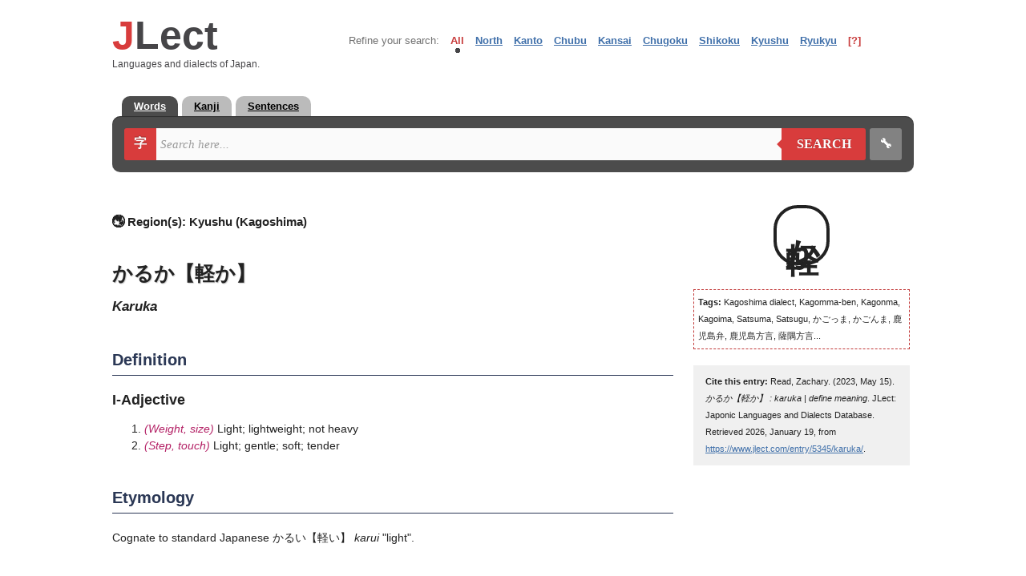

--- FILE ---
content_type: text/html; charset=UTF-8
request_url: https://www.jlect.com/entry/5345/karuka/
body_size: 6136
content:
<!DOCTYPE html>
<html lang="en">
<head>
	<meta http-equiv="Content-type" content="text/html;charset=UTF-8">
	<meta http-equiv="content-language" content="en" />
	<meta http-equiv="X-UA-Compatible" content="IE=EDGE" />
	<meta name="author" content="Zachary Read" />
	<meta name="robots" content="all,follow" />
	<meta name="google" value="notranslate" />
	<meta name="viewport" content="width=device-width" />
	<meta name="keywords" content="かるか【軽か】, karuka, define karuka, karuka definition, meaning, origin, etymology, Light, lightweight, gentle, soft, tender" />
	<meta name="description" content="Karuka definition and meaning: Light, lightweight; gentle, soft, tender (かるか【軽か】 意味：かるい【軽い】)" />
    <title>JLect - かるか【軽か】 : karuka | define meaning</title>
	<link rel="shortcut icon" href="/images/icon.gif" />
	<link rel="publisher" href="https://plus.google.com/113332428493234968166">
	<link rel="dns-prefetch" href="//ajax.googleapis.com">
    <link rel="stylesheet" href="/css/style.css?20251118c">
        <!--link rel="stylesheet" href="/css/leaflet.css" async="async"-->
    <link rel="stylesheet" href="https://unpkg.com/leaflet@1.9.3/dist/leaflet.css" integrity="sha256-kLaT2GOSpHechhsozzB+flnD+zUyjE2LlfWPgU04xyI=" crossorigin="" />
<script type='text/javascript' src="https://unpkg.com/@popperjs/core@2"></script>
<script type='text/javascript' src="https://unpkg.com/tippy.js@6"></script>

<script type='text/javascript' src='https://platform-api.sharethis.com/js/sharethis.js#property=62ff2f79de1069001998ac52&product=inline-share-buttons' async='async'></script>
<!-- Global site tag (gtag.js) - Google Analytics -->
<script async src="https://www.googletagmanager.com/gtag/js?id=G-YFWPYRDDME"></script>
<script>
  window.dataLayer = window.dataLayer || [];
  function gtag(){dataLayer.push(arguments);}
  gtag('js', new Date());

  gtag('config', 'G-YFWPYRDDME');
</script>

	<script type="text/javascript">
	  var _gaq = _gaq || [];
	  _gaq.push(['_setAccount', 'UA-34607811-1']);
	  _gaq.push(['_trackPageview']);

	  (function() {
		var ga = document.createElement('script'); ga.type = 'text/javascript'; ga.async = true;
		ga.src = ('https:' === document.location.protocol ? 'https://ssl' : 'http://www') + '.google-analytics.com/ga.js';
		var s = document.getElementsByTagName('script')[0]; s.parentNode.insertBefore(ga, s);
	  })();
	</script>
</head>

<body>
<!-- map functions -->
<div id="map-mask"></div>
<div id="map"></div>
<div id="map-close">X</div>


<!-- logo and region selector -->
<header id="top-section">
	<div id="top-section-logo">
		<div id="logo"><a href="/"><span>J</span>Lect</a></div>
		<div id="logo-slogan">Languages and dialects of Japan.</div>
	</div>
	
	<div id="top-section-selector" class="bar">
		<ul id="categories">
			<li class="categories" title="Select a category to refine your search to this particular geographical area.">Refine your search:</li>
			<li class="active" onClick="SwitchCategory(this, event);">All</li>
			<li onClick="SwitchCategory(this, event);" class="inactive">North<ul>
					<li class="subinactive" onClick="SwitchCategory(this, event);">Akita</li>
					<li class="subinactive" onClick="SwitchCategory(this, event);">Aomori</li>
					<li class="subinactive" onClick="SwitchCategory(this, event);">Fukushima</li>
					<li class="subinactive" onClick="SwitchCategory(this, event);">Hokkaido</li>
					<li class="subinactive" onClick="SwitchCategory(this, event);">Iwate</li>
					<li class="subinactive" onClick="SwitchCategory(this, event);">Miyagi</li>
					<li class="subinactive" onClick="SwitchCategory(this, event);">Yamagata</li></ul></li>
			<li onClick="SwitchCategory(this, event);" class="inactive">Kanto<ul>
					<li class="subinactive" onClick="SwitchCategory(this, event);">Chiba</li>
					<li class="subinactive" onClick="SwitchCategory(this, event);">Gunma</li>
					<li class="subinactive" onClick="SwitchCategory(this, event);">Hachijo-Daito</li>
					<li class="subinactive" onClick="SwitchCategory(this, event);">Ibaraki</li>
					<li class="subinactive" onClick="SwitchCategory(this, event);">Kanagawa</li>
					<li class="subinactive" onClick="SwitchCategory(this, event);">Saitama</li>
					<li class="subinactive" onClick="SwitchCategory(this, event);">Tochigi</li>
					<li class="subinactive" onClick="SwitchCategory(this, event);">Tokyo</li></ul></li>
			<li onClick="SwitchCategory(this, event);" class="inactive">Chubu<ul>
					<li class="subinactive" onClick="SwitchCategory(this, event);">Aichi</li>
					<li class="subinactive" onClick="SwitchCategory(this, event);">Fukui</li>
					<li class="subinactive" onClick="SwitchCategory(this, event);">Gifu</li>
					<li class="subinactive" onClick="SwitchCategory(this, event);">Ishikawa</li>
					<li class="subinactive" onClick="SwitchCategory(this, event);">Nagano</li>
					<li class="subinactive" onClick="SwitchCategory(this, event);">Niigata</li>
					<li class="subinactive" onClick="SwitchCategory(this, event);">Shizuoka</li>
					<li class="subinactive" onClick="SwitchCategory(this, event);">Toyama</li>
					<li class="subinactive" onClick="SwitchCategory(this, event);">Yamanashi</li></ul></li>
			<li onClick="SwitchCategory(this, event);" class="inactive">Kansai<ul>
					<li class="subinactive" onClick="SwitchCategory(this, event);">Hyogo</li>
					<li class="subinactive" onClick="SwitchCategory(this, event);">Kyoto</li>
					<li class="subinactive" onClick="SwitchCategory(this, event);">Mie</li>
					<li class="subinactive" onClick="SwitchCategory(this, event);">Nara</li>
					<li class="subinactive" onClick="SwitchCategory(this, event);">Osaka</li>
					<li class="subinactive" onClick="SwitchCategory(this, event);">Shiga</li>
					<li class="subinactive" onClick="SwitchCategory(this, event);">Wakayama</li></ul></li>
			<li onClick="SwitchCategory(this, event);" class="inactive">Chugoku<ul>
					<li class="subinactive" onClick="SwitchCategory(this, event);">Hiroshima</li>
					<li class="subinactive" onClick="SwitchCategory(this, event);">Okayama</li>
					<li class="subinactive" onClick="SwitchCategory(this, event);">Shimane</li>
					<li class="subinactive" onClick="SwitchCategory(this, event);">Tottori</li>
					<li class="subinactive" onClick="SwitchCategory(this, event);">Yamaguchi</li></ul></li>
			<li onClick="SwitchCategory(this, event);" class="inactive">Shikoku<ul>
					<li class="subinactive" onClick="SwitchCategory(this, event);">Ehime</li>
					<li class="subinactive" onClick="SwitchCategory(this, event);">Kagawa</li>
					<li class="subinactive" onClick="SwitchCategory(this, event);">Kochi</li>
					<li class="subinactive" onClick="SwitchCategory(this, event);">Tokushima</li></ul></li>
			<li onClick="SwitchCategory(this, event);" class="inactive">Kyushu<ul>
					<li class="subinactive" onClick="SwitchCategory(this, event);">Fukuoka</li>
					<li class="subinactive" onClick="SwitchCategory(this, event);">Kagoshima</li>
					<li class="subinactive" onClick="SwitchCategory(this, event);">Kumamoto</li>
					<li class="subinactive" onClick="SwitchCategory(this, event);">Miyazaki</li>
					<li class="subinactive" onClick="SwitchCategory(this, event);">Nagasaki</li>
					<li class="subinactive" onClick="SwitchCategory(this, event);">Oita</li>
					<li class="subinactive" onClick="SwitchCategory(this, event);">Saga</li></ul></li>
			<li onClick="SwitchCategory(this, event);" class="inactive">Ryukyu<ul>
					<li class="subinactive" onClick="SwitchCategory(this, event);">Amami</li>
					<li class="subinactive" onClick="SwitchCategory(this, event);">Yoron</li>
					<li class="subinactive" onClick="SwitchCategory(this, event);" title="Northern Okinawan">Kunigami</li>
					<li class="subinactive" onClick="SwitchCategory(this, event);">Okinawa</li>
					<li class="subinactive" onClick="SwitchCategory(this, event);" title="Okinawan-Japanese (Uchinaa-yamatuguchi)">Yamatu</li>
					<li class="subinactive" onClick="SwitchCategory(this, event);">Miyako</li>
					<li class="subinactive" onClick="SwitchCategory(this, event);">Tarama-Minna</li>
					<li class="subinactive" onClick="SwitchCategory(this, event);">Yaeyama</li>
					<li class="subinactive" onClick="SwitchCategory(this, event);">Yonaguni</li></ul></li>
			<li id="cathelp">[?]</li>
		</ul>
	</div>
</header>

<!-- main search area-->
<div>
	<div id="head-wrapper-tabs">
		<ul>
			<li><a href="#words" class="tab-active">Words</a></li><!--li><a href="#names">Names</a></li--><li><a href="#kanji">Kanji</a></li><li><a href="#sentences">Sentences</a></li>
		</ul>
	</div>
	<div id="head-wrapper">
		<form class="form-wrapper" action="/search.php" method="get">
			<div id="draw">字<span class="hidden"> Draw</span></div>
			<input id="romaji" name="r" type="text" placeholder="Search here..." onKeyUp="Convert();" onKeyDown="Convert();" onPaste="setTimeout(function(){Convert();}, 4);" onKeyPress="Convert();" onClick="Convert();" onChange="Convert();" onFocus="ShowList();" autocomplete="off">
			<div id="submit-wrapper"><button type="submit" id="submit"><span class="hidden">🔍 </span>Search</button></div>
			<div class="form-wrapper-separator"></div>
			<div id="settings">🔧<span class="hidden"> Settings</span></div>
			<input id="location" name="l" value="all" type="hidden">
			<input id="search-tab" name="group" value="words" type="hidden">
		</form>

		<div id="suggest">
			<div id="hiragana"><div id="htest" onclick="Fill(this);"></div></div>
			<div id="katakana"><div id="ktest" onclick="Fill(this);"></div></div>
		</div>

		<div id="bottom-wrapper">
			<div id="bw-text">
				<p class="bw-text-header" style="display:none;">Select your search type:</p>
				<ul style="display:none;">
					<li>Handwritten Kanji Search</li>
					<li>Radical Search</li>
				</ul>
				<div id="lw-canvas">
					<p class="bw-text-header">Handwritten Kanji Search</p>
					<div style="display:none;">Angles: <span id="jhr-angles"></span></div>
					<div style="display:none;">Direction: <span id="jhr-direction"></span></div>
					<div style="display:none;">Overlap: <span id="jhr-overlap"></span></div>
					<div style="display:none;">Saver: <span id="jhr-saver"></span></div>
					<div id="lw-canvas-table">
						<div id="lw-canvas-drawbox">
							<div><canvas id="can" width="231" height="231" style="touch-action: none;"></canvas></div>
							<div><input type="button" value="Clear" id="jhr-clear" size="23"><input type="button" value="Undo" id="jhr-undo" size="23"></div>
						</div>

						<div id="handwriting-results">
							<p class="bw-text-subheader">Near match:</p>
							<div id="jhr-guess"></div>

                            <p class="bw-text-subheader">Partial match:</p>
                            <div id="jhr-slength"></div>

							<p class="bw-text-subheader">Fuzzy match:</p>
							<div id="jhr-fuzzy"></div>

							<p class="bw-text-subheader">Similarity match:</p>
							<div id="jhr-similarity"></div>

                            <p class="bw-text-subheader">Wrong order match:</p>
                            <div id="jhr-wrongorder"></div>
						</div>
					</div>
							<p id="handwriting-description">Use the drawing pad to the left to get started! Then select a character to insert it into the search box.</p>
				</div>
				<div style="clear:both;"></div>
				<div id="bw-search-radical" style="display:none;">
					
					<div id="radical-left-cell">
					<p class="bw-text-header">Search by Radical</p>
					<div id="radical-table">
						<a class="rad rad-num">1</a><a class="rad">一</a><a class="rad">｜</a><a class="rad">丶</a><a class="rad">ノ</a><a class="rad">乙</a><a class="rad">亅</a><a class="rad rad-num">
							2</a><a class="rad">十</a><a class="rad">匸</a><a class="rad">匚</a><a class="rad">匕</a><a class="rad">勹</a><a class="rad">卜</a><a class="rad">卩</a><a class="rad">厂</a><a class="rad">厶</a><a class="rad">又</a><a class="rad rad-left">⻖</a><a class="rad rad-right">⻏</a><a class="rad">力</a><a class="rad">刂</a><a class="rad">刀</a><a class="rad">二</a><a class="rad">亠</a><a class="rad">人</a><a class="rad">亻</a><a class="rad">儿</a><a class="rad">入</a><a class="rad">ハ</a><a class="rad">凵</a><a class="rad">几</a><a class="rad">冫</a><a class="rad">冖</a><a class="rad">冂</a><a class="rad rad-num">
						3</a><a class="rad">彐</a><a class="rad">弓</a><a class="rad">弋</a><a class="rad">廾</a><a class="rad">廴</a><a class="rad">广</a><a class="rad">幺</a><a class="rad">干</a><a class="rad">彑</a><a class="rad">ヨ</a><a class="rad">⺌</a><a class="rad">犭</a><a class="rad">氵</a><a class="rad">辶</a><a class="rad">扌</a><a class="rad">忄</a><a class="rad">彳</a><a class="rad">彡</a><a class="rad">巾</a><a class="rad">已</a><a class="rad">女</a><a class="rad">大</a><a class="rad">口</a><a class="rad">囗</a><a class="rad">土</a><a class="rad">夕</a><a class="rad">士</a><a class="rad">夂</a><a class="rad">子</a><a class="rad">宀</a><a class="rad">寸</a><a class="rad">工</a><a class="rad">夊</a><a class="rad">川</a><a class="rad">巛</a><a class="rad">山</a><a class="rad">屮</a><a class="rad">尸</a><a class="rad">尢</a><a class="rad">小</a><a class="rad rad-num">
						4</a><a class="rad">火</a><a class="rad">无</a><a class="rad">水</a><a class="rad">气</a><a class="rad">氏</a><a class="rad">毛</a><a class="rad">灬</a><a class="rad">爪</a><a class="rad">父</a><a class="rad">爻</a><a class="rad">礻</a><a class="rad">片</a><a class="rad">牙</a><a class="rad">牛</a><a class="rad">犬</a><a class="rad">爿</a><a class="rad">比</a><a class="rad">毋</a><a class="rad">文</a><a class="rad">攵</a><a class="rad">攴</a><a class="rad">支</a><a class="rad">手</a><a class="rad">戶</a><a class="rad">戈</a><a class="rad">心</a><a class="rad">斗</a><a class="rad">斤</a><a class="rad">方</a><a class="rad">歹</a><a class="rad">止</a><a class="rad">欠</a><a class="rad">木</a><a class="rad">月</a><a class="rad">曰</a><a class="rad">日</a><a class="rad">殳</a><a class="rad rad-num">
						5</a><a class="rad">矛</a><a class="rad">矢</a><a class="rad">石</a><a class="rad">示</a><a class="rad">禸</a><a class="rad">禾</a><a class="rad">穴</a><a class="rad">立</a><a class="rad">衤</a><a class="rad">目</a><a class="rad">皿</a><a class="rad">母</a><a class="rad">瓦</a><a class="rad">玄</a><a class="rad">玉</a><a class="rad">瓜</a><a class="rad">甘</a><a class="rad">生</a><a class="rad">用</a><a class="rad">皮</a><a class="rad">白</a><a class="rad">癶</a><a class="rad">疒</a><a class="rad">疋</a><a class="rad">田</a><a class="rad rad-num">
						6</a><a class="rad">舛</a><a class="rad">舟</a><a class="rad">艮</a><a class="rad">色</a><a class="rad">艸</a><a class="rad">虍</a><a class="rad">虫</a><a class="rad">血</a><a class="rad">行</a><a class="rad">衣</a><a class="rad">西</a><a class="rad">舌</a><a class="rad">臼</a><a class="rad">至</a><a class="rad">竹</a><a class="rad">米</a><a class="rad">糸</a><a class="rad">缶</a><a class="rad">网</a><a class="rad">羊</a><a class="rad">羽</a><a class="rad">老</a><a class="rad">而</a><a class="rad">耒</a><a class="rad">耳</a><a class="rad">聿</a><a class="rad">肉</a><a class="rad">自</a><a class="rad">臣</a><a class="rad rad-num">
						7</a><a class="rad">辰</a><a class="rad">辛</a><a class="rad">邑</a><a class="rad">酉</a><a class="rad">釆</a><a class="rad">里</a><a class="rad">辵</a><a class="rad">車</a><a class="rad">身</a><a class="rad">足</a><a class="rad">言</a><a class="rad">見</a><a class="rad">角</a><a class="rad">谷</a><a class="rad">豆</a><a class="rad">豕</a><a class="rad">豸</a><a class="rad">貝</a><a class="rad">赤</a><a class="rad">走</a><a class="rad rad-num">
						8</a><a class="rad">非</a><a class="rad">青</a><a class="rad">雨</a><a class="rad">隹</a><a class="rad">隶</a><a class="rad">阜</a><a class="rad">門</a><a class="rad">金</a><a class="rad">長</a><a class="rad rad-num">
						9</a><a class="rad">香</a><a class="rad">首</a><a class="rad">食</a><a class="rad">飛</a><a class="rad">風</a><a class="rad">頁</a><a class="rad">音</a><a class="rad">韭</a><a class="rad">韋</a><a class="rad">革</a><a class="rad">面</a><a class="rad rad-num">
						10</a><a class="rad">髟</a><a class="rad">鬼</a><a class="rad">鬲</a><a class="rad">鬯</a><a class="rad">鬥</a><a class="rad">馬</a><a class="rad">骨</a><a class="rad">高</a><a class="rad rad-num">
						11</a><a class="rad">鳥</a><a class="rad">黒</a><a class="rad">罒</a><a class="rad">亀</a><a class="rad">麻</a><a class="rad">魚</a><a class="rad">鹿</a><a class="rad">鹵</a><a class="rad">麥</a><a class="rad rad-num">
						12</a><a class="rad">黑</a><a class="rad">黍</a><a class="rad">黃</a><a class="rad">黹</a><a class="rad rad-num">
						13</a><a class="rad">鼓</a><a class="rad">黽</a><a class="rad">鼠</a><a class="rad">鼎</a><a class="rad rad-num">
						14</a><a class="rad">鼻</a><a class="rad">齊</a><a class="rad rad-num">
						15</a><a class="rad">齒</a><a class="rad rad-num">
						16</a><a class="rad">龜</a><a class="rad">龍</a><a class="rad rad-num">
						17</a><a class="rad">龠</a>
						
						<button type="button">Clear</button>
					</div>
					</div>
					<div id="radical-results">
						<p id="radical-results-header">Result: 1 characters found</p>
						<p><a class="rad-result-num">17</a><a class="rad-result-kanji">龠</a></p>
					</div>
				</div>
			</div>
			<div id="bw-config">
				<p class="bw-text-header">Settings</p>
				<p class="bw-text-subheader">Search type</p>
				
				<div><input name="searchtype" type="radio" id="setting-contains" checked="checked"><label for="setting-contains">Contains</label></div>
				<div><input name="searchtype" type="radio" id="setting-startswith"><label for="setting-startswith">Starts with</label></div>
				<div><input name="searchtype" type="radio" id="setting-endswith"><label for="setting-endswith">Ends with</label></div>
				<div><input name="searchtype" type="radio" id="setting-exact"><label for="setting-exact">Exact match</label></div>
				<p class="bw-text-subheader">Word search: Languages</p>
				<div><input name="searchlanguages" type="checkbox" id="setting-jpn" checked="checked"><label for="setting-jpn">Search in standard Japanese</label></div>
				<div><input name="searchlanguages" type="checkbox" id="setting-eng" checked="checked"><label for="setting-eng">Search in English</label></div>
				<div><input name="searchlanguages" type="checkbox" id="setting-var" checked="checked"><label for="setting-var">Search in regional variant</label></div>
				<p class="bw-text-subheader">Word search: Databases</p>
				<div><input name="searchdatabases" type="checkbox" id="setting-jlect" checked="checked"><label for="setting-jlect">JLect</label></div>
				<div><input name="searchdatabases" type="checkbox" id="setting-jmdict" checked="checked"><label for="setting-jmdict">JMdict</label></div>
				<div><input name="searchdatabases" type="checkbox" id="setting-wikipedia" checked="checked"><label for="setting-wikipedia">Wikipedia</label></div>
				<div><input name="searchdatabases" type="checkbox" id="setting-wiktionary" checked="checked"><label for="setting-wiktionary">Wiktionary</label></div>
			</div>
		</div>

	</div>
</div>

<div style="clear:both;"></div>

<!-- begin content -->
<article id="content">
		<div id="search-table" class="entry-page">		<div id="search-left-column"><p id="entry-page-dialect" class="entry-page-dialect-long"><!--img title="Regions where this word or expression is used." alt="" src="/css/miniglobe.png"--><span class="">🌏 Region(s): </span><span title="Region – 地方"  id="dia">Kyushu (Kagoshima)</span></p><h1 id="entry-title"><span lang="ja">かるか【軽か】</span><span class="hidden"> : karuka | define meaning</span></h1><p id="entry-page-pronunciation">karuka</p><h2 title="定義">Definition</h2>
<p><span style="font-weight:bold; font-size:1.25em;">I-Adjective</span></p>
<div class="definition"><ol>
	<li><span class="prenote">(Weight, size)</span> Light; lightweight; not heavy</li>
	<li><span class="prenote">(Step, touch)</span> Light; gentle; soft; tender</li>
</ol>
</div>
<h2 title="語源">Etymology</h2>
<div class="etymology"><p>Cognate to standard Japanese <span class="defkana">かるい</span>【軽い】 <span class="romaji">karui</span> &quot;light&quot;.</p>
</div>
<h2 title="ノート">Notes</h2>
<div class="notes"><p>Variants:</p>

<p>かり <span class="romaji">kari</span><br />
かい <span class="romaji">kai</span><br />
かるか <span class="romaji">karuka</span><br />
かいか <span class="romaji">kaika</span></p>
</div>
<h2>Spelling</h2><table id="entry-orthography"><thead><tr><th>Orthography</th><th>Form</th></tr></thead><tbody><tr><th>Kanji</th><td>軽か</td></tr><tr><th>Kana</th><td>かるか</td></tr><tr><th>Romanization</th><td>karuka</td></tr></tbody></table>
<p class="ja-definition" lang="ja"><b>意味：</b>かるい【軽い】</p>
<p class="entry-amend"><a href="/amend.php?id=5345" title="Edit / Expand / Add example / Report mistake" target="_blank" rel="nofollow">+ amend/report</a></p>		
		</div>
		<div id="search-right-column">
			<div id="search-right-column-kanji"><span lang="ja">軽か</span></div><p class="entry-tags"><b>Tags:</b> Kagoshima dialect, Kagomma-ben, Kagonma, Kagoima, Satsuma, Satsugu, かごっま, かごんま, 鹿児島弁, 鹿児島方言, 薩隅方言...</p>
<div style="font-size: 0.8em;background: #f0f0f0;padding: 10px 15px;margin: 20px 5px;"><strong>Cite this entry:</strong> Read, Zachary. (2023, May 15). <em>かるか【軽か】 : karuka | define meaning</em>. JLect: Japonic Languages and Dialects Database. Retrieved 2026, January 19, from <a href="https://www.jlect.com/entry/5345/karuka/">https://www.jlect.com/entry/5345/karuka/</a>.</div>		</div>
</div>
<div style="clear:both;"></div>
</article>


<footer>
    <div class="footer-container">

        <div class="footer-section footer-branding">
            <h2>JLect</h2>
            <p>Japonic Languages and Dialects Database</p>
        </div>

        <div class="footer-section footer-links">
            <h3>Quick links</h3>
            <ul>
                <li><a href="/">Home</a></li>
                <li><a href="/about.php">About JLect</a></li>
                <li><a href="/news.php">News and updates</a></li>
                <li><a href="/dictionaries.php">Dictionaries</a></li>
                <li><a href="/contact.php">Contribute</a></li>
                <li><a href="/contact.php">Contact</a></li>
                <li><a href="/resources.php">Resources</a></li>
            </ul>
        </div>

        <div class="footer-section footer-contact">
            <h3>Entries by region</h3>
            <ul>
                <li><a href="/search.php?r=&h=&k=&l=north">Tohoku</a></li>
                <li><a href="/search.php?r=&h=&k=&l=kanto">Kanto</a></li>
                <li><a href="/search.php?r=&h=&k=&l=chubu">Chubu</a></li>
                <li><a href="/search.php?r=&h=&k=&l=kansai">Kansai</a></li>
                <li><a href="/search.php?r=&h=&k=&l=chugoku">Chugoku</a></li>
                <li><a href="/search.php?r=&h=&k=&l=shikoku">Shikoku</a></li>
                <li><a href="/search.php?r=&h=&k=&l=kyushu">Kyushu</a></li>
                <li><a href="/search.php?r=&l=ryukyu&group=words">Ryukyu</a></li>
                <li><a href="/dictionaries.php">All dictionaries</a></li>
            </ul>
        </div>

        <div class="footer-section footer-social">
            <h3>Resources</h3>
            <ul>
                <li><a href="/resources.php#japanese-ryukyuan">Japonic</a></li>
                <li><a href="/resources.php#old-japanese">Old Japanese</a></li>
                <li><a href="/resources.php#early-middle-japanese">Middle Japanese</a></li>
                <li><a href="/resources.php#early-modern-japanese">Early Modern Japanese</a></li>
                <li><a href="/resources.php#hachijo-daito">Hachijo and Daito</a></li>
                <li><a href="/resources.php#ryukyuan">Ryukyuan</a></li>
                <li><a href="/resources.php#old-okinawan">Old Okinawan</a></li>
                <li><a href="/resources.php#ainu">Ainu</a></li>
                <li><a href="/resources.php">All resources</a></li>
            </ul>
        </div>

    </div>

    <div class="footer-bottom">
        <p>Copyright © 2026 JLect. All rights reserved.</p>
    </div>
</footer>




<script src="https://ajax.googleapis.com/ajax/libs/jquery/1.11.1/jquery.min.js" integrity="sha384-UM1JrZIpBwVf5jj9dTKVvGiiZPZTLVoq4sfdvIe9SBumsvCuv6AHDNtEiIb5h1kU" crossorigin="anonymous"></script>
<script src="https://ajax.googleapis.com/ajax/libs/jqueryui/1.10.3/jquery-ui.min.js" integrity="sha384-NdBrHQkGhjPzZhn0Cev/LAH+zOvmTXmdqQ0tijTFgAEejVFblAdSsen/W5dPlN8v" crossorigin="anonymous"></script>
<!--script src="/js/compressed/handwriting-recognition.js"></script-->
<script charset="UTF-8" src="/js/jlect-jhr/jlect-jhr.full.js?20240404b"></script>
<!--script src="/js/leaflet.js"></script-->

<script src="https://unpkg.com/leaflet@1.9.3/dist/leaflet.js" integrity="sha256-WBkoXOwTeyKclOHuWtc+i2uENFpDZ9YPdf5Hf+D7ewM=" crossorigin=""></script>

<script src="/js/compressed/gjm-merge.js?c"></script>

<script>
    tippy('[data-tippy-content]', {
        interactive: true,
        allowHTML: true,
    });
</script>

<!--script type="text/javascript" src="https://www.jlect.com/js/share42/share42.js"></script-->

<script defer src="https://static.cloudflareinsights.com/beacon.min.js/vcd15cbe7772f49c399c6a5babf22c1241717689176015" integrity="sha512-ZpsOmlRQV6y907TI0dKBHq9Md29nnaEIPlkf84rnaERnq6zvWvPUqr2ft8M1aS28oN72PdrCzSjY4U6VaAw1EQ==" data-cf-beacon='{"version":"2024.11.0","token":"2bf36b6fa18c479e8bfe529ccc2739db","r":1,"server_timing":{"name":{"cfCacheStatus":true,"cfEdge":true,"cfExtPri":true,"cfL4":true,"cfOrigin":true,"cfSpeedBrain":true},"location_startswith":null}}' crossorigin="anonymous"></script>
</body>
</html>
